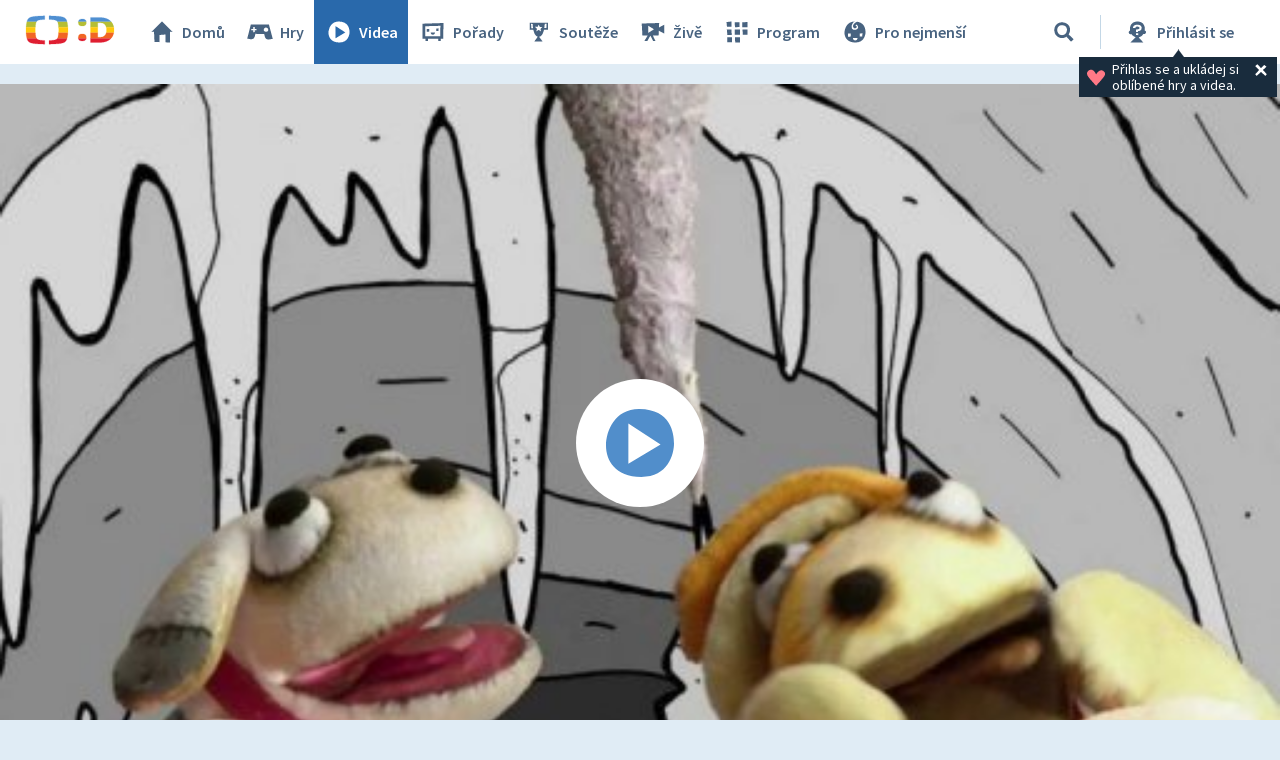

--- FILE ---
content_type: text/plain; charset=utf-8
request_url: https://events.getsitectrl.com/api/v1/events
body_size: 558
content:
{"id":"66d5edc16fb4c0a0","user_id":"66d5edc1703d051e","time":1766703171006,"token":"1766703171.d1c926f411034648b2fc67c1ae806449.bc258b1ff0d21d6958060d1048f90408","geo":{"ip":"3.137.175.211","geopath":"147015:147763:220321:","geoname_id":4509177,"longitude":-83.0061,"latitude":39.9625,"postal_code":"43215","city":"Columbus","region":"Ohio","state_code":"OH","country":"United States","country_code":"US","timezone":"America/New_York"},"ua":{"platform":"Desktop","os":"Mac OS","os_family":"Mac OS X","os_version":"10.15.7","browser":"Other","browser_family":"ClaudeBot","browser_version":"1.0","device":"Spider","device_brand":"Spider","device_model":"Desktop"},"utm":{}}